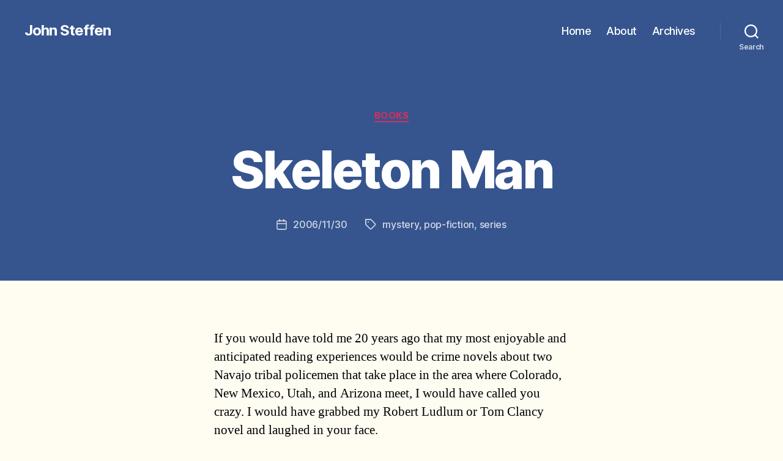

--- FILE ---
content_type: text/css
request_url: https://jstef.com/wp-content/themes/twentytwenty-jstef/style.css?ver=1.0.0
body_size: -36
content:
/*
 Theme Name:   Twenty Twenty jstef
 Description:  Twenty Twenty Child Theme
 Author:       John Steffen
 Template:     twentytwenty
 Version:      1.0.0
 License:      GNU General Public License v2 or later
 License URI:  http://www.gnu.org/licenses/gpl-2.0.html
*/

